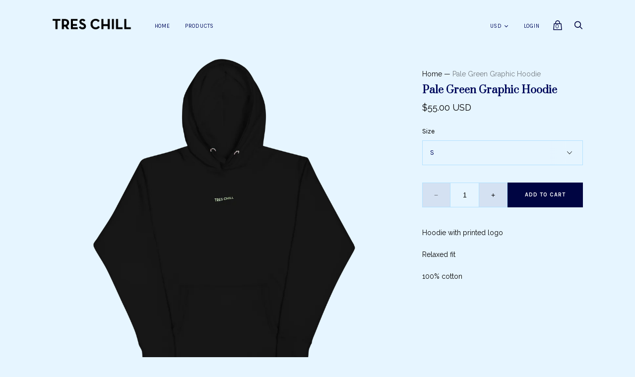

--- FILE ---
content_type: text/html; charset=utf-8
request_url: https://treschill.com/products/pale-green-graphic-hoodie
body_size: 15556
content:
<!doctype html>
<!--[if IE 9]><html class="ie9 no-js"><![endif]-->
<!--[if !IE]><!--><html class="no-js"><!--<![endif]-->
  <head>
    <meta charset="utf-8">

    <title>Pale Green Graphic Hoodie — Très Chill</title>

    
      <meta name="description" content="Hoodie with printed logo Relaxed fit 100% cotton">
    

    

<meta property="og:site_name" content="Très Chill">
<meta property="og:url" content="https://treschill.com/products/pale-green-graphic-hoodie">
<meta property="og:title" content="Pale Green Graphic Hoodie">
<meta property="og:type" content="product">
<meta property="og:description" content="Hoodie with printed logo Relaxed fit 100% cotton"><meta property="og:price:amount" content="55.00">
  <meta property="og:price:currency" content="USD"><meta property="og:image" content="http://treschill.com/cdn/shop/products/unisex-premium-hoodie-black-front-63c1fb3ceaebd_1024x1024.png?v=1673659689"><meta property="og:image" content="http://treschill.com/cdn/shop/products/paleswirlblack_1024x1024.png?v=1673659689">
<meta property="og:image:secure_url" content="https://treschill.com/cdn/shop/products/unisex-premium-hoodie-black-front-63c1fb3ceaebd_1024x1024.png?v=1673659689"><meta property="og:image:secure_url" content="https://treschill.com/cdn/shop/products/paleswirlblack_1024x1024.png?v=1673659689">



  <meta name="twitter:card" content="summary">

<meta name="twitter:title" content="Pale Green Graphic Hoodie">
<meta name="twitter:description" content="Hoodie with printed logo Relaxed fit 100% cotton">
<meta name="twitter:image" content="https://treschill.com/cdn/shop/products/unisex-premium-hoodie-black-front-63c1fb3ceaebd_600x600.png?v=1673659689">
    <meta name="twitter:image:width" content="600">
    <meta name="twitter:image:height" content="600">







<meta name="twitter:site" content="@">
<meta name="twitter:card" content="summary_large_image">
<meta name="twitter:title" content="Pale Green Graphic Hoodie">
<meta name="twitter:description" content="Hoodie with printed logo Relaxed fit 100% cotton">
<meta name="twitter:image:alt" content="Pale Green Graphic Hoodie">
<meta name="twitter:image" content="http://treschill.com/cdn/shop/products/unisex-premium-hoodie-black-front-63c1fb3ceaebd_1024x1024.png?v=1673659689">
<link rel="canonical" href="https://treschill.com/products/pale-green-graphic-hoodie">
    <meta name="viewport" content="width=device-width">

    <script>window.performance && window.performance.mark && window.performance.mark('shopify.content_for_header.start');</script><meta id="shopify-digital-wallet" name="shopify-digital-wallet" content="/58900185237/digital_wallets/dialog">
<meta name="shopify-checkout-api-token" content="79050a53792ec03cb9980e7214f7a0bc">
<meta id="in-context-paypal-metadata" data-shop-id="58900185237" data-venmo-supported="false" data-environment="production" data-locale="en_US" data-paypal-v4="true" data-currency="USD">
<link rel="alternate" type="application/json+oembed" href="https://treschill.com/products/pale-green-graphic-hoodie.oembed">
<script async="async" src="/checkouts/internal/preloads.js?locale=en-US"></script>
<script id="shopify-features" type="application/json">{"accessToken":"79050a53792ec03cb9980e7214f7a0bc","betas":["rich-media-storefront-analytics"],"domain":"treschill.com","predictiveSearch":true,"shopId":58900185237,"locale":"en"}</script>
<script>var Shopify = Shopify || {};
Shopify.shop = "treschill.myshopify.com";
Shopify.locale = "en";
Shopify.currency = {"active":"USD","rate":"1.0"};
Shopify.country = "US";
Shopify.theme = {"name":"FieryMayo Handy ","id":133515640981,"schema_name":"Handy","schema_version":"1.3.0","theme_store_id":null,"role":"main"};
Shopify.theme.handle = "null";
Shopify.theme.style = {"id":null,"handle":null};
Shopify.cdnHost = "treschill.com/cdn";
Shopify.routes = Shopify.routes || {};
Shopify.routes.root = "/";</script>
<script type="module">!function(o){(o.Shopify=o.Shopify||{}).modules=!0}(window);</script>
<script>!function(o){function n(){var o=[];function n(){o.push(Array.prototype.slice.apply(arguments))}return n.q=o,n}var t=o.Shopify=o.Shopify||{};t.loadFeatures=n(),t.autoloadFeatures=n()}(window);</script>
<script id="shop-js-analytics" type="application/json">{"pageType":"product"}</script>
<script defer="defer" async type="module" src="//treschill.com/cdn/shopifycloud/shop-js/modules/v2/client.init-shop-cart-sync_C5BV16lS.en.esm.js"></script>
<script defer="defer" async type="module" src="//treschill.com/cdn/shopifycloud/shop-js/modules/v2/chunk.common_CygWptCX.esm.js"></script>
<script type="module">
  await import("//treschill.com/cdn/shopifycloud/shop-js/modules/v2/client.init-shop-cart-sync_C5BV16lS.en.esm.js");
await import("//treschill.com/cdn/shopifycloud/shop-js/modules/v2/chunk.common_CygWptCX.esm.js");

  window.Shopify.SignInWithShop?.initShopCartSync?.({"fedCMEnabled":true,"windoidEnabled":true});

</script>
<script>(function() {
  var isLoaded = false;
  function asyncLoad() {
    if (isLoaded) return;
    isLoaded = true;
    var urls = ["\/\/cdn.shopify.com\/proxy\/beba147c284bb064d01f77425fff96d23b9059ef3bbe3df4a9bfe06ab2f14ccf\/static.cdn.printful.com\/static\/js\/external\/shopify-product-customizer.js?v=0.28\u0026shop=treschill.myshopify.com\u0026sp-cache-control=cHVibGljLCBtYXgtYWdlPTkwMA"];
    for (var i = 0; i < urls.length; i++) {
      var s = document.createElement('script');
      s.type = 'text/javascript';
      s.async = true;
      s.src = urls[i];
      var x = document.getElementsByTagName('script')[0];
      x.parentNode.insertBefore(s, x);
    }
  };
  if(window.attachEvent) {
    window.attachEvent('onload', asyncLoad);
  } else {
    window.addEventListener('load', asyncLoad, false);
  }
})();</script>
<script id="__st">var __st={"a":58900185237,"offset":-10800,"reqid":"b471e379-2c79-449f-9466-e3caa8652b0e-1768693578","pageurl":"treschill.com\/products\/pale-green-graphic-hoodie","u":"75212df47687","p":"product","rtyp":"product","rid":7796512325781};</script>
<script>window.ShopifyPaypalV4VisibilityTracking = true;</script>
<script id="captcha-bootstrap">!function(){'use strict';const t='contact',e='account',n='new_comment',o=[[t,t],['blogs',n],['comments',n],[t,'customer']],c=[[e,'customer_login'],[e,'guest_login'],[e,'recover_customer_password'],[e,'create_customer']],r=t=>t.map((([t,e])=>`form[action*='/${t}']:not([data-nocaptcha='true']) input[name='form_type'][value='${e}']`)).join(','),a=t=>()=>t?[...document.querySelectorAll(t)].map((t=>t.form)):[];function s(){const t=[...o],e=r(t);return a(e)}const i='password',u='form_key',d=['recaptcha-v3-token','g-recaptcha-response','h-captcha-response',i],f=()=>{try{return window.sessionStorage}catch{return}},m='__shopify_v',_=t=>t.elements[u];function p(t,e,n=!1){try{const o=window.sessionStorage,c=JSON.parse(o.getItem(e)),{data:r}=function(t){const{data:e,action:n}=t;return t[m]||n?{data:e,action:n}:{data:t,action:n}}(c);for(const[e,n]of Object.entries(r))t.elements[e]&&(t.elements[e].value=n);n&&o.removeItem(e)}catch(o){console.error('form repopulation failed',{error:o})}}const l='form_type',E='cptcha';function T(t){t.dataset[E]=!0}const w=window,h=w.document,L='Shopify',v='ce_forms',y='captcha';let A=!1;((t,e)=>{const n=(g='f06e6c50-85a8-45c8-87d0-21a2b65856fe',I='https://cdn.shopify.com/shopifycloud/storefront-forms-hcaptcha/ce_storefront_forms_captcha_hcaptcha.v1.5.2.iife.js',D={infoText:'Protected by hCaptcha',privacyText:'Privacy',termsText:'Terms'},(t,e,n)=>{const o=w[L][v],c=o.bindForm;if(c)return c(t,g,e,D).then(n);var r;o.q.push([[t,g,e,D],n]),r=I,A||(h.body.append(Object.assign(h.createElement('script'),{id:'captcha-provider',async:!0,src:r})),A=!0)});var g,I,D;w[L]=w[L]||{},w[L][v]=w[L][v]||{},w[L][v].q=[],w[L][y]=w[L][y]||{},w[L][y].protect=function(t,e){n(t,void 0,e),T(t)},Object.freeze(w[L][y]),function(t,e,n,w,h,L){const[v,y,A,g]=function(t,e,n){const i=e?o:[],u=t?c:[],d=[...i,...u],f=r(d),m=r(i),_=r(d.filter((([t,e])=>n.includes(e))));return[a(f),a(m),a(_),s()]}(w,h,L),I=t=>{const e=t.target;return e instanceof HTMLFormElement?e:e&&e.form},D=t=>v().includes(t);t.addEventListener('submit',(t=>{const e=I(t);if(!e)return;const n=D(e)&&!e.dataset.hcaptchaBound&&!e.dataset.recaptchaBound,o=_(e),c=g().includes(e)&&(!o||!o.value);(n||c)&&t.preventDefault(),c&&!n&&(function(t){try{if(!f())return;!function(t){const e=f();if(!e)return;const n=_(t);if(!n)return;const o=n.value;o&&e.removeItem(o)}(t);const e=Array.from(Array(32),(()=>Math.random().toString(36)[2])).join('');!function(t,e){_(t)||t.append(Object.assign(document.createElement('input'),{type:'hidden',name:u})),t.elements[u].value=e}(t,e),function(t,e){const n=f();if(!n)return;const o=[...t.querySelectorAll(`input[type='${i}']`)].map((({name:t})=>t)),c=[...d,...o],r={};for(const[a,s]of new FormData(t).entries())c.includes(a)||(r[a]=s);n.setItem(e,JSON.stringify({[m]:1,action:t.action,data:r}))}(t,e)}catch(e){console.error('failed to persist form',e)}}(e),e.submit())}));const S=(t,e)=>{t&&!t.dataset[E]&&(n(t,e.some((e=>e===t))),T(t))};for(const o of['focusin','change'])t.addEventListener(o,(t=>{const e=I(t);D(e)&&S(e,y())}));const B=e.get('form_key'),M=e.get(l),P=B&&M;t.addEventListener('DOMContentLoaded',(()=>{const t=y();if(P)for(const e of t)e.elements[l].value===M&&p(e,B);[...new Set([...A(),...v().filter((t=>'true'===t.dataset.shopifyCaptcha))])].forEach((e=>S(e,t)))}))}(h,new URLSearchParams(w.location.search),n,t,e,['guest_login'])})(!0,!0)}();</script>
<script integrity="sha256-4kQ18oKyAcykRKYeNunJcIwy7WH5gtpwJnB7kiuLZ1E=" data-source-attribution="shopify.loadfeatures" defer="defer" src="//treschill.com/cdn/shopifycloud/storefront/assets/storefront/load_feature-a0a9edcb.js" crossorigin="anonymous"></script>
<script data-source-attribution="shopify.dynamic_checkout.dynamic.init">var Shopify=Shopify||{};Shopify.PaymentButton=Shopify.PaymentButton||{isStorefrontPortableWallets:!0,init:function(){window.Shopify.PaymentButton.init=function(){};var t=document.createElement("script");t.src="https://treschill.com/cdn/shopifycloud/portable-wallets/latest/portable-wallets.en.js",t.type="module",document.head.appendChild(t)}};
</script>
<script data-source-attribution="shopify.dynamic_checkout.buyer_consent">
  function portableWalletsHideBuyerConsent(e){var t=document.getElementById("shopify-buyer-consent"),n=document.getElementById("shopify-subscription-policy-button");t&&n&&(t.classList.add("hidden"),t.setAttribute("aria-hidden","true"),n.removeEventListener("click",e))}function portableWalletsShowBuyerConsent(e){var t=document.getElementById("shopify-buyer-consent"),n=document.getElementById("shopify-subscription-policy-button");t&&n&&(t.classList.remove("hidden"),t.removeAttribute("aria-hidden"),n.addEventListener("click",e))}window.Shopify?.PaymentButton&&(window.Shopify.PaymentButton.hideBuyerConsent=portableWalletsHideBuyerConsent,window.Shopify.PaymentButton.showBuyerConsent=portableWalletsShowBuyerConsent);
</script>
<script data-source-attribution="shopify.dynamic_checkout.cart.bootstrap">document.addEventListener("DOMContentLoaded",(function(){function t(){return document.querySelector("shopify-accelerated-checkout-cart, shopify-accelerated-checkout")}if(t())Shopify.PaymentButton.init();else{new MutationObserver((function(e,n){t()&&(Shopify.PaymentButton.init(),n.disconnect())})).observe(document.body,{childList:!0,subtree:!0})}}));
</script>
<link id="shopify-accelerated-checkout-styles" rel="stylesheet" media="screen" href="https://treschill.com/cdn/shopifycloud/portable-wallets/latest/accelerated-checkout-backwards-compat.css" crossorigin="anonymous">
<style id="shopify-accelerated-checkout-cart">
        #shopify-buyer-consent {
  margin-top: 1em;
  display: inline-block;
  width: 100%;
}

#shopify-buyer-consent.hidden {
  display: none;
}

#shopify-subscription-policy-button {
  background: none;
  border: none;
  padding: 0;
  text-decoration: underline;
  font-size: inherit;
  cursor: pointer;
}

#shopify-subscription-policy-button::before {
  box-shadow: none;
}

      </style>

<script>window.performance && window.performance.mark && window.performance.mark('shopify.content_for_header.end');</script>

    <script>
      document.documentElement.className=document.documentElement.className.replace(/\bno-js\b/,'js');
      if(window.Shopify&&window.Shopify.designMode)document.documentElement.className+=' in-theme-editor';
    </script>

    
            <link href="https://fonts.googleapis.com/css?family=Prata|Raleway:300,300i,400,400i,700,700i|Karla:400,400i,700,700i" rel="stylesheet" type="text/css" media="all" />  

    <link href="//treschill.com/cdn/shop/t/4/assets/theme.scss.css?v=49799960935730271931673718787" rel="stylesheet" type="text/css" media="all" />

    

  <style>

    @media only screen and (max-width: 767px){
      .product-highlights-normal-wrapper .product-item {
        width: 50%; max-width: 50%; margin-right: 0px; float: left; 
      }
    }

    
  </style>
  <link href="https://monorail-edge.shopifysvc.com" rel="dns-prefetch">
<script>(function(){if ("sendBeacon" in navigator && "performance" in window) {try {var session_token_from_headers = performance.getEntriesByType('navigation')[0].serverTiming.find(x => x.name == '_s').description;} catch {var session_token_from_headers = undefined;}var session_cookie_matches = document.cookie.match(/_shopify_s=([^;]*)/);var session_token_from_cookie = session_cookie_matches && session_cookie_matches.length === 2 ? session_cookie_matches[1] : "";var session_token = session_token_from_headers || session_token_from_cookie || "";function handle_abandonment_event(e) {var entries = performance.getEntries().filter(function(entry) {return /monorail-edge.shopifysvc.com/.test(entry.name);});if (!window.abandonment_tracked && entries.length === 0) {window.abandonment_tracked = true;var currentMs = Date.now();var navigation_start = performance.timing.navigationStart;var payload = {shop_id: 58900185237,url: window.location.href,navigation_start,duration: currentMs - navigation_start,session_token,page_type: "product"};window.navigator.sendBeacon("https://monorail-edge.shopifysvc.com/v1/produce", JSON.stringify({schema_id: "online_store_buyer_site_abandonment/1.1",payload: payload,metadata: {event_created_at_ms: currentMs,event_sent_at_ms: currentMs}}));}}window.addEventListener('pagehide', handle_abandonment_event);}}());</script>
<script id="web-pixels-manager-setup">(function e(e,d,r,n,o){if(void 0===o&&(o={}),!Boolean(null===(a=null===(i=window.Shopify)||void 0===i?void 0:i.analytics)||void 0===a?void 0:a.replayQueue)){var i,a;window.Shopify=window.Shopify||{};var t=window.Shopify;t.analytics=t.analytics||{};var s=t.analytics;s.replayQueue=[],s.publish=function(e,d,r){return s.replayQueue.push([e,d,r]),!0};try{self.performance.mark("wpm:start")}catch(e){}var l=function(){var e={modern:/Edge?\/(1{2}[4-9]|1[2-9]\d|[2-9]\d{2}|\d{4,})\.\d+(\.\d+|)|Firefox\/(1{2}[4-9]|1[2-9]\d|[2-9]\d{2}|\d{4,})\.\d+(\.\d+|)|Chrom(ium|e)\/(9{2}|\d{3,})\.\d+(\.\d+|)|(Maci|X1{2}).+ Version\/(15\.\d+|(1[6-9]|[2-9]\d|\d{3,})\.\d+)([,.]\d+|)( \(\w+\)|)( Mobile\/\w+|) Safari\/|Chrome.+OPR\/(9{2}|\d{3,})\.\d+\.\d+|(CPU[ +]OS|iPhone[ +]OS|CPU[ +]iPhone|CPU IPhone OS|CPU iPad OS)[ +]+(15[._]\d+|(1[6-9]|[2-9]\d|\d{3,})[._]\d+)([._]\d+|)|Android:?[ /-](13[3-9]|1[4-9]\d|[2-9]\d{2}|\d{4,})(\.\d+|)(\.\d+|)|Android.+Firefox\/(13[5-9]|1[4-9]\d|[2-9]\d{2}|\d{4,})\.\d+(\.\d+|)|Android.+Chrom(ium|e)\/(13[3-9]|1[4-9]\d|[2-9]\d{2}|\d{4,})\.\d+(\.\d+|)|SamsungBrowser\/([2-9]\d|\d{3,})\.\d+/,legacy:/Edge?\/(1[6-9]|[2-9]\d|\d{3,})\.\d+(\.\d+|)|Firefox\/(5[4-9]|[6-9]\d|\d{3,})\.\d+(\.\d+|)|Chrom(ium|e)\/(5[1-9]|[6-9]\d|\d{3,})\.\d+(\.\d+|)([\d.]+$|.*Safari\/(?![\d.]+ Edge\/[\d.]+$))|(Maci|X1{2}).+ Version\/(10\.\d+|(1[1-9]|[2-9]\d|\d{3,})\.\d+)([,.]\d+|)( \(\w+\)|)( Mobile\/\w+|) Safari\/|Chrome.+OPR\/(3[89]|[4-9]\d|\d{3,})\.\d+\.\d+|(CPU[ +]OS|iPhone[ +]OS|CPU[ +]iPhone|CPU IPhone OS|CPU iPad OS)[ +]+(10[._]\d+|(1[1-9]|[2-9]\d|\d{3,})[._]\d+)([._]\d+|)|Android:?[ /-](13[3-9]|1[4-9]\d|[2-9]\d{2}|\d{4,})(\.\d+|)(\.\d+|)|Mobile Safari.+OPR\/([89]\d|\d{3,})\.\d+\.\d+|Android.+Firefox\/(13[5-9]|1[4-9]\d|[2-9]\d{2}|\d{4,})\.\d+(\.\d+|)|Android.+Chrom(ium|e)\/(13[3-9]|1[4-9]\d|[2-9]\d{2}|\d{4,})\.\d+(\.\d+|)|Android.+(UC? ?Browser|UCWEB|U3)[ /]?(15\.([5-9]|\d{2,})|(1[6-9]|[2-9]\d|\d{3,})\.\d+)\.\d+|SamsungBrowser\/(5\.\d+|([6-9]|\d{2,})\.\d+)|Android.+MQ{2}Browser\/(14(\.(9|\d{2,})|)|(1[5-9]|[2-9]\d|\d{3,})(\.\d+|))(\.\d+|)|K[Aa][Ii]OS\/(3\.\d+|([4-9]|\d{2,})\.\d+)(\.\d+|)/},d=e.modern,r=e.legacy,n=navigator.userAgent;return n.match(d)?"modern":n.match(r)?"legacy":"unknown"}(),u="modern"===l?"modern":"legacy",c=(null!=n?n:{modern:"",legacy:""})[u],f=function(e){return[e.baseUrl,"/wpm","/b",e.hashVersion,"modern"===e.buildTarget?"m":"l",".js"].join("")}({baseUrl:d,hashVersion:r,buildTarget:u}),m=function(e){var d=e.version,r=e.bundleTarget,n=e.surface,o=e.pageUrl,i=e.monorailEndpoint;return{emit:function(e){var a=e.status,t=e.errorMsg,s=(new Date).getTime(),l=JSON.stringify({metadata:{event_sent_at_ms:s},events:[{schema_id:"web_pixels_manager_load/3.1",payload:{version:d,bundle_target:r,page_url:o,status:a,surface:n,error_msg:t},metadata:{event_created_at_ms:s}}]});if(!i)return console&&console.warn&&console.warn("[Web Pixels Manager] No Monorail endpoint provided, skipping logging."),!1;try{return self.navigator.sendBeacon.bind(self.navigator)(i,l)}catch(e){}var u=new XMLHttpRequest;try{return u.open("POST",i,!0),u.setRequestHeader("Content-Type","text/plain"),u.send(l),!0}catch(e){return console&&console.warn&&console.warn("[Web Pixels Manager] Got an unhandled error while logging to Monorail."),!1}}}}({version:r,bundleTarget:l,surface:e.surface,pageUrl:self.location.href,monorailEndpoint:e.monorailEndpoint});try{o.browserTarget=l,function(e){var d=e.src,r=e.async,n=void 0===r||r,o=e.onload,i=e.onerror,a=e.sri,t=e.scriptDataAttributes,s=void 0===t?{}:t,l=document.createElement("script"),u=document.querySelector("head"),c=document.querySelector("body");if(l.async=n,l.src=d,a&&(l.integrity=a,l.crossOrigin="anonymous"),s)for(var f in s)if(Object.prototype.hasOwnProperty.call(s,f))try{l.dataset[f]=s[f]}catch(e){}if(o&&l.addEventListener("load",o),i&&l.addEventListener("error",i),u)u.appendChild(l);else{if(!c)throw new Error("Did not find a head or body element to append the script");c.appendChild(l)}}({src:f,async:!0,onload:function(){if(!function(){var e,d;return Boolean(null===(d=null===(e=window.Shopify)||void 0===e?void 0:e.analytics)||void 0===d?void 0:d.initialized)}()){var d=window.webPixelsManager.init(e)||void 0;if(d){var r=window.Shopify.analytics;r.replayQueue.forEach((function(e){var r=e[0],n=e[1],o=e[2];d.publishCustomEvent(r,n,o)})),r.replayQueue=[],r.publish=d.publishCustomEvent,r.visitor=d.visitor,r.initialized=!0}}},onerror:function(){return m.emit({status:"failed",errorMsg:"".concat(f," has failed to load")})},sri:function(e){var d=/^sha384-[A-Za-z0-9+/=]+$/;return"string"==typeof e&&d.test(e)}(c)?c:"",scriptDataAttributes:o}),m.emit({status:"loading"})}catch(e){m.emit({status:"failed",errorMsg:(null==e?void 0:e.message)||"Unknown error"})}}})({shopId: 58900185237,storefrontBaseUrl: "https://treschill.com",extensionsBaseUrl: "https://extensions.shopifycdn.com/cdn/shopifycloud/web-pixels-manager",monorailEndpoint: "https://monorail-edge.shopifysvc.com/unstable/produce_batch",surface: "storefront-renderer",enabledBetaFlags: ["2dca8a86"],webPixelsConfigList: [{"id":"1347616917","configuration":"{\"storeIdentity\":\"treschill.myshopify.com\",\"baseURL\":\"https:\\\/\\\/api.printful.com\\\/shopify-pixels\"}","eventPayloadVersion":"v1","runtimeContext":"STRICT","scriptVersion":"74f275712857ab41bea9d998dcb2f9da","type":"APP","apiClientId":156624,"privacyPurposes":["ANALYTICS","MARKETING","SALE_OF_DATA"],"dataSharingAdjustments":{"protectedCustomerApprovalScopes":["read_customer_address","read_customer_email","read_customer_name","read_customer_personal_data","read_customer_phone"]}},{"id":"91914389","eventPayloadVersion":"v1","runtimeContext":"LAX","scriptVersion":"1","type":"CUSTOM","privacyPurposes":["ANALYTICS"],"name":"Google Analytics tag (migrated)"},{"id":"shopify-app-pixel","configuration":"{}","eventPayloadVersion":"v1","runtimeContext":"STRICT","scriptVersion":"0450","apiClientId":"shopify-pixel","type":"APP","privacyPurposes":["ANALYTICS","MARKETING"]},{"id":"shopify-custom-pixel","eventPayloadVersion":"v1","runtimeContext":"LAX","scriptVersion":"0450","apiClientId":"shopify-pixel","type":"CUSTOM","privacyPurposes":["ANALYTICS","MARKETING"]}],isMerchantRequest: false,initData: {"shop":{"name":"Très Chill","paymentSettings":{"currencyCode":"USD"},"myshopifyDomain":"treschill.myshopify.com","countryCode":"BR","storefrontUrl":"https:\/\/treschill.com"},"customer":null,"cart":null,"checkout":null,"productVariants":[{"price":{"amount":55.0,"currencyCode":"USD"},"product":{"title":"Pale Green Graphic Hoodie","vendor":"Très Chill","id":"7796512325781","untranslatedTitle":"Pale Green Graphic Hoodie","url":"\/products\/pale-green-graphic-hoodie","type":""},"id":"43150160887957","image":{"src":"\/\/treschill.com\/cdn\/shop\/products\/unisex-premium-hoodie-black-front-63c1fb3ceaebd.png?v=1673659689"},"sku":"1535071_10779","title":"S","untranslatedTitle":"S"},{"price":{"amount":55.0,"currencyCode":"USD"},"product":{"title":"Pale Green Graphic Hoodie","vendor":"Très Chill","id":"7796512325781","untranslatedTitle":"Pale Green Graphic Hoodie","url":"\/products\/pale-green-graphic-hoodie","type":""},"id":"43150160920725","image":{"src":"\/\/treschill.com\/cdn\/shop\/products\/unisex-premium-hoodie-black-front-63c1fb3ceaebd.png?v=1673659689"},"sku":"1535071_10780","title":"M","untranslatedTitle":"M"},{"price":{"amount":55.0,"currencyCode":"USD"},"product":{"title":"Pale Green Graphic Hoodie","vendor":"Très Chill","id":"7796512325781","untranslatedTitle":"Pale Green Graphic Hoodie","url":"\/products\/pale-green-graphic-hoodie","type":""},"id":"43150160953493","image":{"src":"\/\/treschill.com\/cdn\/shop\/products\/unisex-premium-hoodie-black-front-63c1fb3ceaebd.png?v=1673659689"},"sku":"1535071_10781","title":"L","untranslatedTitle":"L"},{"price":{"amount":55.0,"currencyCode":"USD"},"product":{"title":"Pale Green Graphic Hoodie","vendor":"Très Chill","id":"7796512325781","untranslatedTitle":"Pale Green Graphic Hoodie","url":"\/products\/pale-green-graphic-hoodie","type":""},"id":"43150160986261","image":{"src":"\/\/treschill.com\/cdn\/shop\/products\/unisex-premium-hoodie-black-front-63c1fb3ceaebd.png?v=1673659689"},"sku":"1535071_10782","title":"XL","untranslatedTitle":"XL"},{"price":{"amount":55.0,"currencyCode":"USD"},"product":{"title":"Pale Green Graphic Hoodie","vendor":"Très Chill","id":"7796512325781","untranslatedTitle":"Pale Green Graphic Hoodie","url":"\/products\/pale-green-graphic-hoodie","type":""},"id":"43150161019029","image":{"src":"\/\/treschill.com\/cdn\/shop\/products\/unisex-premium-hoodie-black-front-63c1fb3ceaebd.png?v=1673659689"},"sku":"1535071_10783","title":"2XL","untranslatedTitle":"2XL"}],"purchasingCompany":null},},"https://treschill.com/cdn","fcfee988w5aeb613cpc8e4bc33m6693e112",{"modern":"","legacy":""},{"shopId":"58900185237","storefrontBaseUrl":"https:\/\/treschill.com","extensionBaseUrl":"https:\/\/extensions.shopifycdn.com\/cdn\/shopifycloud\/web-pixels-manager","surface":"storefront-renderer","enabledBetaFlags":"[\"2dca8a86\"]","isMerchantRequest":"false","hashVersion":"fcfee988w5aeb613cpc8e4bc33m6693e112","publish":"custom","events":"[[\"page_viewed\",{}],[\"product_viewed\",{\"productVariant\":{\"price\":{\"amount\":55.0,\"currencyCode\":\"USD\"},\"product\":{\"title\":\"Pale Green Graphic Hoodie\",\"vendor\":\"Très Chill\",\"id\":\"7796512325781\",\"untranslatedTitle\":\"Pale Green Graphic Hoodie\",\"url\":\"\/products\/pale-green-graphic-hoodie\",\"type\":\"\"},\"id\":\"43150160887957\",\"image\":{\"src\":\"\/\/treschill.com\/cdn\/shop\/products\/unisex-premium-hoodie-black-front-63c1fb3ceaebd.png?v=1673659689\"},\"sku\":\"1535071_10779\",\"title\":\"S\",\"untranslatedTitle\":\"S\"}}]]"});</script><script>
  window.ShopifyAnalytics = window.ShopifyAnalytics || {};
  window.ShopifyAnalytics.meta = window.ShopifyAnalytics.meta || {};
  window.ShopifyAnalytics.meta.currency = 'USD';
  var meta = {"product":{"id":7796512325781,"gid":"gid:\/\/shopify\/Product\/7796512325781","vendor":"Très Chill","type":"","handle":"pale-green-graphic-hoodie","variants":[{"id":43150160887957,"price":5500,"name":"Pale Green Graphic Hoodie - S","public_title":"S","sku":"1535071_10779"},{"id":43150160920725,"price":5500,"name":"Pale Green Graphic Hoodie - M","public_title":"M","sku":"1535071_10780"},{"id":43150160953493,"price":5500,"name":"Pale Green Graphic Hoodie - L","public_title":"L","sku":"1535071_10781"},{"id":43150160986261,"price":5500,"name":"Pale Green Graphic Hoodie - XL","public_title":"XL","sku":"1535071_10782"},{"id":43150161019029,"price":5500,"name":"Pale Green Graphic Hoodie - 2XL","public_title":"2XL","sku":"1535071_10783"}],"remote":false},"page":{"pageType":"product","resourceType":"product","resourceId":7796512325781,"requestId":"b471e379-2c79-449f-9466-e3caa8652b0e-1768693578"}};
  for (var attr in meta) {
    window.ShopifyAnalytics.meta[attr] = meta[attr];
  }
</script>
<script class="analytics">
  (function () {
    var customDocumentWrite = function(content) {
      var jquery = null;

      if (window.jQuery) {
        jquery = window.jQuery;
      } else if (window.Checkout && window.Checkout.$) {
        jquery = window.Checkout.$;
      }

      if (jquery) {
        jquery('body').append(content);
      }
    };

    var hasLoggedConversion = function(token) {
      if (token) {
        return document.cookie.indexOf('loggedConversion=' + token) !== -1;
      }
      return false;
    }

    var setCookieIfConversion = function(token) {
      if (token) {
        var twoMonthsFromNow = new Date(Date.now());
        twoMonthsFromNow.setMonth(twoMonthsFromNow.getMonth() + 2);

        document.cookie = 'loggedConversion=' + token + '; expires=' + twoMonthsFromNow;
      }
    }

    var trekkie = window.ShopifyAnalytics.lib = window.trekkie = window.trekkie || [];
    if (trekkie.integrations) {
      return;
    }
    trekkie.methods = [
      'identify',
      'page',
      'ready',
      'track',
      'trackForm',
      'trackLink'
    ];
    trekkie.factory = function(method) {
      return function() {
        var args = Array.prototype.slice.call(arguments);
        args.unshift(method);
        trekkie.push(args);
        return trekkie;
      };
    };
    for (var i = 0; i < trekkie.methods.length; i++) {
      var key = trekkie.methods[i];
      trekkie[key] = trekkie.factory(key);
    }
    trekkie.load = function(config) {
      trekkie.config = config || {};
      trekkie.config.initialDocumentCookie = document.cookie;
      var first = document.getElementsByTagName('script')[0];
      var script = document.createElement('script');
      script.type = 'text/javascript';
      script.onerror = function(e) {
        var scriptFallback = document.createElement('script');
        scriptFallback.type = 'text/javascript';
        scriptFallback.onerror = function(error) {
                var Monorail = {
      produce: function produce(monorailDomain, schemaId, payload) {
        var currentMs = new Date().getTime();
        var event = {
          schema_id: schemaId,
          payload: payload,
          metadata: {
            event_created_at_ms: currentMs,
            event_sent_at_ms: currentMs
          }
        };
        return Monorail.sendRequest("https://" + monorailDomain + "/v1/produce", JSON.stringify(event));
      },
      sendRequest: function sendRequest(endpointUrl, payload) {
        // Try the sendBeacon API
        if (window && window.navigator && typeof window.navigator.sendBeacon === 'function' && typeof window.Blob === 'function' && !Monorail.isIos12()) {
          var blobData = new window.Blob([payload], {
            type: 'text/plain'
          });

          if (window.navigator.sendBeacon(endpointUrl, blobData)) {
            return true;
          } // sendBeacon was not successful

        } // XHR beacon

        var xhr = new XMLHttpRequest();

        try {
          xhr.open('POST', endpointUrl);
          xhr.setRequestHeader('Content-Type', 'text/plain');
          xhr.send(payload);
        } catch (e) {
          console.log(e);
        }

        return false;
      },
      isIos12: function isIos12() {
        return window.navigator.userAgent.lastIndexOf('iPhone; CPU iPhone OS 12_') !== -1 || window.navigator.userAgent.lastIndexOf('iPad; CPU OS 12_') !== -1;
      }
    };
    Monorail.produce('monorail-edge.shopifysvc.com',
      'trekkie_storefront_load_errors/1.1',
      {shop_id: 58900185237,
      theme_id: 133515640981,
      app_name: "storefront",
      context_url: window.location.href,
      source_url: "//treschill.com/cdn/s/trekkie.storefront.cd680fe47e6c39ca5d5df5f0a32d569bc48c0f27.min.js"});

        };
        scriptFallback.async = true;
        scriptFallback.src = '//treschill.com/cdn/s/trekkie.storefront.cd680fe47e6c39ca5d5df5f0a32d569bc48c0f27.min.js';
        first.parentNode.insertBefore(scriptFallback, first);
      };
      script.async = true;
      script.src = '//treschill.com/cdn/s/trekkie.storefront.cd680fe47e6c39ca5d5df5f0a32d569bc48c0f27.min.js';
      first.parentNode.insertBefore(script, first);
    };
    trekkie.load(
      {"Trekkie":{"appName":"storefront","development":false,"defaultAttributes":{"shopId":58900185237,"isMerchantRequest":null,"themeId":133515640981,"themeCityHash":"6408316420422460833","contentLanguage":"en","currency":"USD","eventMetadataId":"45b88132-b406-4f75-9f33-51aad9847701"},"isServerSideCookieWritingEnabled":true,"monorailRegion":"shop_domain","enabledBetaFlags":["65f19447"]},"Session Attribution":{},"S2S":{"facebookCapiEnabled":false,"source":"trekkie-storefront-renderer","apiClientId":580111}}
    );

    var loaded = false;
    trekkie.ready(function() {
      if (loaded) return;
      loaded = true;

      window.ShopifyAnalytics.lib = window.trekkie;

      var originalDocumentWrite = document.write;
      document.write = customDocumentWrite;
      try { window.ShopifyAnalytics.merchantGoogleAnalytics.call(this); } catch(error) {};
      document.write = originalDocumentWrite;

      window.ShopifyAnalytics.lib.page(null,{"pageType":"product","resourceType":"product","resourceId":7796512325781,"requestId":"b471e379-2c79-449f-9466-e3caa8652b0e-1768693578","shopifyEmitted":true});

      var match = window.location.pathname.match(/checkouts\/(.+)\/(thank_you|post_purchase)/)
      var token = match? match[1]: undefined;
      if (!hasLoggedConversion(token)) {
        setCookieIfConversion(token);
        window.ShopifyAnalytics.lib.track("Viewed Product",{"currency":"USD","variantId":43150160887957,"productId":7796512325781,"productGid":"gid:\/\/shopify\/Product\/7796512325781","name":"Pale Green Graphic Hoodie - S","price":"55.00","sku":"1535071_10779","brand":"Très Chill","variant":"S","category":"","nonInteraction":true,"remote":false},undefined,undefined,{"shopifyEmitted":true});
      window.ShopifyAnalytics.lib.track("monorail:\/\/trekkie_storefront_viewed_product\/1.1",{"currency":"USD","variantId":43150160887957,"productId":7796512325781,"productGid":"gid:\/\/shopify\/Product\/7796512325781","name":"Pale Green Graphic Hoodie - S","price":"55.00","sku":"1535071_10779","brand":"Très Chill","variant":"S","category":"","nonInteraction":true,"remote":false,"referer":"https:\/\/treschill.com\/products\/pale-green-graphic-hoodie"});
      }
    });


        var eventsListenerScript = document.createElement('script');
        eventsListenerScript.async = true;
        eventsListenerScript.src = "//treschill.com/cdn/shopifycloud/storefront/assets/shop_events_listener-3da45d37.js";
        document.getElementsByTagName('head')[0].appendChild(eventsListenerScript);

})();</script>
  <script>
  if (!window.ga || (window.ga && typeof window.ga !== 'function')) {
    window.ga = function ga() {
      (window.ga.q = window.ga.q || []).push(arguments);
      if (window.Shopify && window.Shopify.analytics && typeof window.Shopify.analytics.publish === 'function') {
        window.Shopify.analytics.publish("ga_stub_called", {}, {sendTo: "google_osp_migration"});
      }
      console.error("Shopify's Google Analytics stub called with:", Array.from(arguments), "\nSee https://help.shopify.com/manual/promoting-marketing/pixels/pixel-migration#google for more information.");
    };
    if (window.Shopify && window.Shopify.analytics && typeof window.Shopify.analytics.publish === 'function') {
      window.Shopify.analytics.publish("ga_stub_initialized", {}, {sendTo: "google_osp_migration"});
    }
  }
</script>
<script
  defer
  src="https://treschill.com/cdn/shopifycloud/perf-kit/shopify-perf-kit-3.0.4.min.js"
  data-application="storefront-renderer"
  data-shop-id="58900185237"
  data-render-region="gcp-us-central1"
  data-page-type="product"
  data-theme-instance-id="133515640981"
  data-theme-name="Handy"
  data-theme-version="1.3.0"
  data-monorail-region="shop_domain"
  data-resource-timing-sampling-rate="10"
  data-shs="true"
  data-shs-beacon="true"
  data-shs-export-with-fetch="true"
  data-shs-logs-sample-rate="1"
  data-shs-beacon-endpoint="https://treschill.com/api/collect"
></script>
</head>

  <body class="page-template-product">
    
      <div id="shopify-section-static-header" class="shopify-section site-header"><script
  type="application/json"
  data-section-id="static-header"
  data-section-type="static-header"
  data-section-data>
  {
    "settings": {"logo":"\/\/treschill.com\/cdn\/shop\/files\/TC_LOGO_black.png?v=1628808440","logo_width":"","mobile_logo_width":"","menu":"main-menu"},
    "currency": {
      "enable": true,
      "shopCurrency": "USD",
      "defaultCurrency": "USD",
      "displayFormat": "money_with_currency_format",
      "moneyFormat": "${{amount}} USD",
      "moneyFormatNoCurrency": "${{amount}}",
      "moneyFormatCurrency": "${{amount}} USD"
    }
  }
</script>

<div class="site-header-wrapper">
  <div class="mobilenav-toggle">
    <svg width="27" height="17" viewBox="0 0 27 17" xmlns="http://www.w3.org/2000/svg">
  <g fill="currentColor" fill-rule="evenodd">
    <path d="M10.212 3H0v2h9.33a8.21 8.21 0 0 1 .882-2zM9.026 8H0v2h9.434a8.307 8.307 0 0 1-.408-2zm2.197 5H0v2h14.056a8.323 8.323 0 0 1-2.833-2z"/>
    <path d="M22.595 11.417A6.607 6.607 0 0 0 24 7.333a6.62 6.62 0 0 0-1.953-4.713A6.617 6.617 0 0 0 17.333.667c-1.78 0-3.455.693-4.713 1.953a6.62 6.62 0 0 0-1.953 4.713 6.62 6.62 0 0 0 1.953 4.714A6.617 6.617 0 0 0 17.333 14c1.5 0 2.92-.497 4.084-1.405l3.494 3.493 1.178-1.177-3.494-3.494zm-5.262.916a4.97 4.97 0 0 1-3.535-1.464 4.965 4.965 0 0 1-1.465-3.536c0-1.335.52-2.59 1.465-3.535a4.963 4.963 0 0 1 3.535-1.465c1.336 0 2.591.52 3.535 1.465a4.965 4.965 0 0 1 1.465 3.535c0 1.336-.52 2.592-1.465 3.536a4.966 4.966 0 0 1-3.535 1.464z"/>
  </g>
</svg>
    <a class="mobilenav-toggle-link" href="#site-mobilenav" data-mobilenav-toggle></a>
  </div>

  
  <a class="site-logo" href="/">
    <h1 class="site-logo-header">
      
        
        
        <img
          class="site-logo-image"
          alt="Très Chill"
          
          src="//treschill.com/cdn/shop/files/TC_LOGO_black_x320.png?v=1628808440">

        
        
        <img
          class="site-logo-image-mobile"
          alt="Très Chill"
          
          src="//treschill.com/cdn/shop/files/TC_LOGO_black_x160.png?v=1628808440">
      
    </h1>
  </a>

  
  <nav class="site-navigation">
    

<ul class="navmenu navmenu-depth-1 ">
  

  
    

    
      <li class="navmenu-item navmenu-id-home">
        <a class="navmenu-link" href="/">Home</a>
      </li>
    
  
    

    
      <li class="navmenu-item navmenu-id-products">
        <a class="navmenu-link" href="/collections/all">Products</a>
      </li>
    
  
</ul>


    <div class="site-navigation-overlay"></div>
  </nav>

  
  <div class="site-actions">
    
      <div class="site-actions-currency">
        <select
          class="site-actions-currency-select"
          name="currencies"
          data-currency-converter>
          
          
          <option value="USD" selected="selected">USD</option>
          
            
              <option value="GBP">GBP</option>
            
          
            
          
            
              <option value="EUR">EUR</option>
            
          
        </select>
      </div>
    

    
      <div class="site-actions-account">
        
          <a href="/account/login" id="customer_login_link">Login</a>
        
      </div>
    

    <div class="site-actions-cart">
      <a href="/cart" aria-label="View cart">
        <svg width="20px" height="20px" viewBox="0 0 20 20" version="1.1" xmlns="http://www.w3.org/2000/svg" xmlns:xlink="http://www.w3.org/1999/xlink">
  <path fill="currentColor" d="M6.74947953,4.75 L6.74947953,6 L13.2494795,6 L13.2494795,4.75 C13.2494795,2.958 11.7914795,1.5 9.99947953,1.5 C8.20747953,1.5 6.74947953,2.958 6.74947953,4.75 Z M2.81447953,18 L17.1844795,18 L16.3104795,7.5 L14.7494795,7.5 L13.2494795,7.5 L6.74947953,7.5 L5.24947953,7.5 L3.68947953,7.5 L2.81447953,18 Z M1.99947953,19.5 C1.79047953,19.5 1.58847953,19.412 1.44747953,19.258 C1.30647953,19.104 1.23547953,18.897 1.25247953,18.687 L2.25247953,6.688 C2.28547953,6.295 2.60547953,6 2.99947953,6 L5.24947953,6 L5.24947953,4.75 C5.24947953,2.131 7.38047953,0 9.99947953,0 C12.6184795,0 14.7494795,2.131 14.7494795,4.75 L14.7494795,6 L16.9994795,6 C17.3864795,6 17.7144795,6.302 17.7464795,6.687 L18.7464795,18.687 C18.7634795,18.896 18.6914795,19.104 18.5524795,19.258 C18.4094795,19.412 18.2084795,19.5 17.9994795,19.5 L1.99947953,19.5 Z"></path>
</svg>
        <span class="site-actions-cart-label" data-cart-item-count>0</span>
      </a>
    </div>

    <div class="site-actions-search">
      <a href="/search" aria-label="Search"><svg width="20px" height="20px" viewBox="0 0 20 20" version="1.1" xmlns="http://www.w3.org/2000/svg" xmlns:xlink="http://www.w3.org/1999/xlink">
  <path fill="currentColor" d="M18.2779422,16.9108333 L13.7837755,12.4166667 C14.6912755,11.2533333 15.1887755,9.8325 15.1887755,8.33333333 C15.1887755,6.5525 14.4946088,4.87833333 13.2354422,3.62 C11.9771088,2.36 10.3029422,1.66666667 8.52210884,1.66666667 C6.74127551,1.66666667 5.06710884,2.36 3.80877551,3.62 C2.54960884,4.87833333 1.85544218,6.5525 1.85544218,8.33333333 C1.85544218,10.1141667 2.54960884,11.7883333 3.80877551,13.0466667 C5.06710884,14.3066667 6.74127551,15 8.52210884,15 C10.0212755,15 11.4421088,14.5033333 12.6054422,13.595 L17.0996088,18.0883333 L18.2779422,16.9108333 L18.2779422,16.9108333 Z M8.52210884,13.3333333 C7.18627551,13.3333333 5.93127551,12.8133333 4.98710884,11.8691667 C4.04210884,10.925 3.52210884,9.66916667 3.52210884,8.33333333 C3.52210884,6.99833333 4.04210884,5.7425 4.98710884,4.79833333 C5.93127551,3.85333333 7.18627551,3.33333333 8.52210884,3.33333333 C9.85794218,3.33333333 11.1129422,3.85333333 12.0571088,4.79833333 C13.0021088,5.7425 13.5221088,6.99833333 13.5221088,8.33333333 C13.5221088,9.66916667 13.0021088,10.925 12.0571088,11.8691667 C11.1129422,12.8133333 9.85794218,13.3333333 8.52210884,13.3333333 L8.52210884,13.3333333 Z"></path>
</svg></a>
    </div>
  </div>
</div>


<div id="site-mobilenav" class="mobilenav">
  <div class="mobilenav-panel" data-mobilenav-animator>
    <div class="mobilenav-panel-content">
      <form class="mobilenav-search" action="/search">
        <div class="mobilenav-search-icon"><svg width="20px" height="20px" viewBox="0 0 20 20" version="1.1" xmlns="http://www.w3.org/2000/svg" xmlns:xlink="http://www.w3.org/1999/xlink">
  <path fill="currentColor" d="M18.2779422,16.9108333 L13.7837755,12.4166667 C14.6912755,11.2533333 15.1887755,9.8325 15.1887755,8.33333333 C15.1887755,6.5525 14.4946088,4.87833333 13.2354422,3.62 C11.9771088,2.36 10.3029422,1.66666667 8.52210884,1.66666667 C6.74127551,1.66666667 5.06710884,2.36 3.80877551,3.62 C2.54960884,4.87833333 1.85544218,6.5525 1.85544218,8.33333333 C1.85544218,10.1141667 2.54960884,11.7883333 3.80877551,13.0466667 C5.06710884,14.3066667 6.74127551,15 8.52210884,15 C10.0212755,15 11.4421088,14.5033333 12.6054422,13.595 L17.0996088,18.0883333 L18.2779422,16.9108333 L18.2779422,16.9108333 Z M8.52210884,13.3333333 C7.18627551,13.3333333 5.93127551,12.8133333 4.98710884,11.8691667 C4.04210884,10.925 3.52210884,9.66916667 3.52210884,8.33333333 C3.52210884,6.99833333 4.04210884,5.7425 4.98710884,4.79833333 C5.93127551,3.85333333 7.18627551,3.33333333 8.52210884,3.33333333 C9.85794218,3.33333333 11.1129422,3.85333333 12.0571088,4.79833333 C13.0021088,5.7425 13.5221088,6.99833333 13.5221088,8.33333333 C13.5221088,9.66916667 13.0021088,10.925 12.0571088,11.8691667 C11.1129422,12.8133333 9.85794218,13.3333333 8.52210884,13.3333333 L8.52210884,13.3333333 Z"></path>
</svg></div>

        <input
          class="mobilenav-search-input"
          aria-label="Search"
          type="text"
          placeholder="Search"
          name="q"
          value="">

        <a class="mobilenav-search-cancel">Cancel</a>
      </form>

      <div class="mobilenav-meganav" data-meganav-mobile-target></div>

      <nav class="mobilenav-navigation">
        

<ul class="navmenu navmenu-depth-1 ">
  

  
    

    
      <li class="navmenu-item navmenu-id-home">
        <a class="navmenu-link" href="/">Home</a>
      </li>
    
  
    

    
      <li class="navmenu-item navmenu-id-products">
        <a class="navmenu-link" href="/collections/all">Products</a>
      </li>
    
  
</ul>

      </nav>
    </div>

    <div class="mobilenav-contactbar" data-contactbar-mobile-target></div>
  </div>

  <div
    class="mobilenav-overlay"
    data-mobilenav-animator
    aria-label="Close">
    <svg xmlns="http://www.w3.org/2000/svg" width="16" height="15" viewBox="0 0 16 15">
  <path fill="currentColor" fill-rule="evenodd" d="M15 1.218L13.78 0 7.5 6.282 1.22 0 0 1.218 6.282 7.5 0 13.782 1.22 15 7.5 8.718 13.78 15 15 13.782 8.718 7.5"/>
</svg>
  </div>
</div>

</div>
      <div id="shopify-section-static-meganav" class="shopify-section meganav"><script
  type="application/json"
  data-section-id="static-meganav"
  data-section-type="static-meganav"
  data-section-data>
  {
    "trigger": "catalog"
  }
</script>







<nav
  data-meganav-clone-source
  data-nav-trigger
  class="
    meganav-menu
    meganav-menu-0
    meganav-show-images
  ">

  <div class="meganav-menu-panel">
    <div class="meganav-menu-panel-contents">
      
    </div>
  </div>
</nav>

</div>
      <div id="shopify-section-static-contactbar" class="shopify-section contactbar"><script
  type="application/json"
  data-section-id="static-contactbar"
  data-section-type="static-contactbar"
  data-section-data>
  {
    "trigger": "",
    "api_key": ""
  }
</script>
<div class="contactbar-layout" data-contactbar-clone-source data-nav-trigger>

  

  <div class="contactbar-items ">
    <div class="contactbar-items-layout">
      

      

      

      
    </div>
  </div>

  

</div>

</div>

      <main class="site-main">
        <div id="shopify-section-static-product" class="shopify-section section-product">



<script
  type="application/json"
  data-section-type="static-product"
  data-section-id="static-product"
  data-section-data>
  {
    "product": {"id":7796512325781,"title":"Pale Green Graphic Hoodie","handle":"pale-green-graphic-hoodie","description":"Hoodie with printed logo\u003cbr\u003e \u003cbr\u003eRelaxed fit\u003cbr\u003e \u003cbr\u003e 100% cotton","published_at":"2023-01-13T21:37:59-03:00","created_at":"2023-01-13T21:37:55-03:00","vendor":"Très Chill","type":"","tags":[],"price":5500,"price_min":5500,"price_max":5500,"available":true,"price_varies":false,"compare_at_price":null,"compare_at_price_min":0,"compare_at_price_max":0,"compare_at_price_varies":false,"variants":[{"id":43150160887957,"title":"S","option1":"S","option2":null,"option3":null,"sku":"1535071_10779","requires_shipping":true,"taxable":true,"featured_image":{"id":36412964405397,"product_id":7796512325781,"position":1,"created_at":"2023-01-13T21:45:56-03:00","updated_at":"2023-01-13T22:28:09-03:00","alt":null,"width":2000,"height":2000,"src":"\/\/treschill.com\/cdn\/shop\/products\/unisex-premium-hoodie-black-front-63c1fb3ceaebd.png?v=1673659689","variant_ids":[43150160887957,43150160920725,43150160953493,43150160986261,43150161019029]},"available":true,"name":"Pale Green Graphic Hoodie - S","public_title":"S","options":["S"],"price":5500,"weight":496,"compare_at_price":null,"inventory_management":"shopify","barcode":null,"featured_media":{"alt":null,"id":28866264301717,"position":1,"preview_image":{"aspect_ratio":1.0,"height":2000,"width":2000,"src":"\/\/treschill.com\/cdn\/shop\/products\/unisex-premium-hoodie-black-front-63c1fb3ceaebd.png?v=1673659689"}},"requires_selling_plan":false,"selling_plan_allocations":[]},{"id":43150160920725,"title":"M","option1":"M","option2":null,"option3":null,"sku":"1535071_10780","requires_shipping":true,"taxable":true,"featured_image":{"id":36412964405397,"product_id":7796512325781,"position":1,"created_at":"2023-01-13T21:45:56-03:00","updated_at":"2023-01-13T22:28:09-03:00","alt":null,"width":2000,"height":2000,"src":"\/\/treschill.com\/cdn\/shop\/products\/unisex-premium-hoodie-black-front-63c1fb3ceaebd.png?v=1673659689","variant_ids":[43150160887957,43150160920725,43150160953493,43150160986261,43150161019029]},"available":true,"name":"Pale Green Graphic Hoodie - M","public_title":"M","options":["M"],"price":5500,"weight":533,"compare_at_price":null,"inventory_management":"shopify","barcode":null,"featured_media":{"alt":null,"id":28866264301717,"position":1,"preview_image":{"aspect_ratio":1.0,"height":2000,"width":2000,"src":"\/\/treschill.com\/cdn\/shop\/products\/unisex-premium-hoodie-black-front-63c1fb3ceaebd.png?v=1673659689"}},"requires_selling_plan":false,"selling_plan_allocations":[]},{"id":43150160953493,"title":"L","option1":"L","option2":null,"option3":null,"sku":"1535071_10781","requires_shipping":true,"taxable":true,"featured_image":{"id":36412964405397,"product_id":7796512325781,"position":1,"created_at":"2023-01-13T21:45:56-03:00","updated_at":"2023-01-13T22:28:09-03:00","alt":null,"width":2000,"height":2000,"src":"\/\/treschill.com\/cdn\/shop\/products\/unisex-premium-hoodie-black-front-63c1fb3ceaebd.png?v=1673659689","variant_ids":[43150160887957,43150160920725,43150160953493,43150160986261,43150161019029]},"available":true,"name":"Pale Green Graphic Hoodie - L","public_title":"L","options":["L"],"price":5500,"weight":567,"compare_at_price":null,"inventory_management":"shopify","barcode":null,"featured_media":{"alt":null,"id":28866264301717,"position":1,"preview_image":{"aspect_ratio":1.0,"height":2000,"width":2000,"src":"\/\/treschill.com\/cdn\/shop\/products\/unisex-premium-hoodie-black-front-63c1fb3ceaebd.png?v=1673659689"}},"requires_selling_plan":false,"selling_plan_allocations":[]},{"id":43150160986261,"title":"XL","option1":"XL","option2":null,"option3":null,"sku":"1535071_10782","requires_shipping":true,"taxable":true,"featured_image":{"id":36412964405397,"product_id":7796512325781,"position":1,"created_at":"2023-01-13T21:45:56-03:00","updated_at":"2023-01-13T22:28:09-03:00","alt":null,"width":2000,"height":2000,"src":"\/\/treschill.com\/cdn\/shop\/products\/unisex-premium-hoodie-black-front-63c1fb3ceaebd.png?v=1673659689","variant_ids":[43150160887957,43150160920725,43150160953493,43150160986261,43150161019029]},"available":true,"name":"Pale Green Graphic Hoodie - XL","public_title":"XL","options":["XL"],"price":5500,"weight":610,"compare_at_price":null,"inventory_management":"shopify","barcode":null,"featured_media":{"alt":null,"id":28866264301717,"position":1,"preview_image":{"aspect_ratio":1.0,"height":2000,"width":2000,"src":"\/\/treschill.com\/cdn\/shop\/products\/unisex-premium-hoodie-black-front-63c1fb3ceaebd.png?v=1673659689"}},"requires_selling_plan":false,"selling_plan_allocations":[]},{"id":43150161019029,"title":"2XL","option1":"2XL","option2":null,"option3":null,"sku":"1535071_10783","requires_shipping":true,"taxable":true,"featured_image":{"id":36412964405397,"product_id":7796512325781,"position":1,"created_at":"2023-01-13T21:45:56-03:00","updated_at":"2023-01-13T22:28:09-03:00","alt":null,"width":2000,"height":2000,"src":"\/\/treschill.com\/cdn\/shop\/products\/unisex-premium-hoodie-black-front-63c1fb3ceaebd.png?v=1673659689","variant_ids":[43150160887957,43150160920725,43150160953493,43150160986261,43150161019029]},"available":true,"name":"Pale Green Graphic Hoodie - 2XL","public_title":"2XL","options":["2XL"],"price":5500,"weight":683,"compare_at_price":null,"inventory_management":"shopify","barcode":null,"featured_media":{"alt":null,"id":28866264301717,"position":1,"preview_image":{"aspect_ratio":1.0,"height":2000,"width":2000,"src":"\/\/treschill.com\/cdn\/shop\/products\/unisex-premium-hoodie-black-front-63c1fb3ceaebd.png?v=1673659689"}},"requires_selling_plan":false,"selling_plan_allocations":[]}],"images":["\/\/treschill.com\/cdn\/shop\/products\/unisex-premium-hoodie-black-front-63c1fb3ceaebd.png?v=1673659689","\/\/treschill.com\/cdn\/shop\/products\/paleswirlblack.png?v=1673659689"],"featured_image":"\/\/treschill.com\/cdn\/shop\/products\/unisex-premium-hoodie-black-front-63c1fb3ceaebd.png?v=1673659689","options":["Size"],"media":[{"alt":null,"id":28866264301717,"position":1,"preview_image":{"aspect_ratio":1.0,"height":2000,"width":2000,"src":"\/\/treschill.com\/cdn\/shop\/products\/unisex-premium-hoodie-black-front-63c1fb3ceaebd.png?v=1673659689"},"aspect_ratio":1.0,"height":2000,"media_type":"image","src":"\/\/treschill.com\/cdn\/shop\/products\/unisex-premium-hoodie-black-front-63c1fb3ceaebd.png?v=1673659689","width":2000},{"alt":null,"id":28866213085333,"position":2,"preview_image":{"aspect_ratio":1.339,"height":1868,"width":2502,"src":"\/\/treschill.com\/cdn\/shop\/products\/paleswirlblack.png?v=1673659689"},"aspect_ratio":1.339,"height":1868,"media_type":"image","src":"\/\/treschill.com\/cdn\/shop\/products\/paleswirlblack.png?v=1673659689","width":2502}],"requires_selling_plan":false,"selling_plan_groups":[],"content":"Hoodie with printed logo\u003cbr\u003e \u003cbr\u003eRelaxed fit\u003cbr\u003e \u003cbr\u003e 100% cotton"},
    "selected_variant": null,
    "selected_or_first_available_variant": {"id":43150160887957,"title":"S","option1":"S","option2":null,"option3":null,"sku":"1535071_10779","requires_shipping":true,"taxable":true,"featured_image":{"id":36412964405397,"product_id":7796512325781,"position":1,"created_at":"2023-01-13T21:45:56-03:00","updated_at":"2023-01-13T22:28:09-03:00","alt":null,"width":2000,"height":2000,"src":"\/\/treschill.com\/cdn\/shop\/products\/unisex-premium-hoodie-black-front-63c1fb3ceaebd.png?v=1673659689","variant_ids":[43150160887957,43150160920725,43150160953493,43150160986261,43150161019029]},"available":true,"name":"Pale Green Graphic Hoodie - S","public_title":"S","options":["S"],"price":5500,"weight":496,"compare_at_price":null,"inventory_management":"shopify","barcode":null,"featured_media":{"alt":null,"id":28866264301717,"position":1,"preview_image":{"aspect_ratio":1.0,"height":2000,"width":2000,"src":"\/\/treschill.com\/cdn\/shop\/products\/unisex-premium-hoodie-black-front-63c1fb3ceaebd.png?v=1673659689"}},"requires_selling_plan":false,"selling_plan_allocations":[]},
    "money_format": "${{amount}}",
    "form_is_inline": true,
    "text": {
      "added_to_cart_link": "\n  \u003csvg xmlns=\"http:\/\/www.w3.org\/2000\/svg\" width=\"15\" height=\"11\" viewBox=\"0 0 15 11\"\u003e\n  \u003cpath fill=\"currentColor\" d=\"M0.888090221,6.09464768 C0.684927298,5.88845086 0.355535116,5.88845086 0.152372193,6.09464768 C-0.0507907309,6.3008445 -0.0507907309,6.6351556 0.152372193,6.84135243 L4.09745885,10.8453523 C4.29905186,11.0499558 4.62534396,11.0517674 4.82913039,10.8494146 L14.8435811,0.905414788 C15.0489545,0.701486155 15.0525582,0.367195061 14.8516301,0.158754732 C14.650702,-0.0496855971 14.3213295,-0.0533430489 14.1159561,0.150585585 L4.46932056,9.72935769 L0.888090221,6.09464768 Z\"\u003e\u003c\/path\u003e\n\u003c\/svg\u003e\n  Added to cart. \u003ca href=\"\/cart\"\u003eView cart and checkout.\u003c\/a\u003e\n",
      "product_available": "Add to cart",
      "product_unavailable": "Out of stock"
    }
  }
</script>


  <div class="product-alert">
    <div class="product-alert-content">
      <div class="product-alert-dismiss"><svg xmlns="http://www.w3.org/2000/svg" width="16" height="15" viewBox="0 0 16 15">
  <path fill="currentColor" fill-rule="evenodd" d="M15 1.218L13.78 0 7.5 6.282 1.22 0 0 1.218 6.282 7.5 0 13.782 1.22 15 7.5 8.718 13.78 15 15 13.782 8.718 7.5"/>
</svg></div>
      <div class="product-alert-message"></div>
    </div>
  </div>


<div
  class="product-wrapper "
  data-product-wrapper
><section class="product-images" data-product-images><figure
          class="product-image"
          data-product-image
          data-product-image-index="0"
          data-product-image-id="36412964405397"
        >
          <img
            alt="Pale Green Graphic Hoodie"
            
























src="//treschill.com/cdn/shop/products/unisex-premium-hoodie-black-front-63c1fb3ceaebd_1050x.png?v=1673659689"
data-src="//treschill.com/cdn/shop/products/unisex-premium-hoodie-black-front-63c1fb3ceaebd_1050x.png?v=1673659689"





          >
        </figure><figure
          class="product-image"
          data-product-image
          data-product-image-index="1"
          data-product-image-id="36412913746069"
        >
          <img
            alt="Pale Green Graphic Hoodie"
            
























src="//treschill.com/cdn/shop/products/paleswirlblack_1050x.png?v=1673659689"
data-src="//treschill.com/cdn/shop/products/paleswirlblack_1050x.png?v=1673659689"


  srcset="//treschill.com/cdn/shop/products/paleswirlblack_1050x@2x.png?v=1673659689 2x"



  data-srcset="//treschill.com/cdn/shop/products/paleswirlblack_1050x@2x.png?v=1673659689 2x"


          >
        </figure></section><section class="product-details product-details-relative" data-product-details>
    
      
  <nav class="breadcrumb" role="navigation" aria-label="breadcrumbs" data-breadcrumbs>
    <a href="/" title="Home">Home</a>
      
        
        <span aria-hidden="true">—</span>
        <span>Pale Green Graphic Hoodie</span>
      
  </nav>

    

    

    <h1 class="product-title">Pale Green Graphic Hoodie</h1>

<div class="product-price">
  <span class="money money-compare-at money-compare-at-hidden" data-variant-compare-at-price>
    
  </span>

  <span class="money" data-variant-price>
    $55.00
  </span>
</div>
<form class="product-form-nojs" method="post" action="/cart/add">
  
    <div class="product-form-nojs-variants">
      <select class="product-form-nojs-variants-select" name="id">
        
          <option value="43150160887957">
            S - $55.00
          </option>
        
          <option value="43150160920725">
            M - $55.00
          </option>
        
          <option value="43150160953493">
            L - $55.00
          </option>
        
          <option value="43150160986261">
            XL - $55.00
          </option>
        
          <option value="43150161019029">
            2XL - $55.00
          </option>
        
      </select>

      <span class="product-form-nojs-variants-select-arrow"><svg xmlns="http://www.w3.org/2000/svg" width="6" height="10" viewBox="0 0 6 10">
  <path fill="currentColor" fill-rule="evenodd" d="M5.138 5.344l.004-.54L.005 9.457.567 10l5.138-4.652L6 5.08l-.29-.27L.57 0 0 .535"/>
</svg></span>
    </div>
  

  <input
    class="product-form-nojs-quantity"
    type="number"
    min="1"
    name="quantity"
    value="1"
  />

  <button
    class="product-form-nojs-atc-button"
    type="submit"
  >
    Add to cart
  </button>
</form>


    
      <form class="product-form-inline" method="post" action="/cart/add" data-product-form-inline>
  




  <div
    class="
      product-options
      product-options-count-1
      product-options-type-select
    "
    data-product-options
  >
    
    <select name="id" style="display: none;" data-variants>
      
        <option value="43150160887957">
          S - $55.00
        </option>
      
        <option value="43150160920725">
          M - $55.00
        </option>
      
        <option value="43150160953493">
          L - $55.00
        </option>
      
        <option value="43150160986261">
          XL - $55.00
        </option>
      
        <option value="43150161019029">
          2XL - $55.00
        </option>
      
    </select>

    
<div class="option">
        <div class="option-header">
          <span class="option-name">Size</span>
        </div>

        <div class="option-values">
          

          
          

          
          
            <div class="option-select">
              <select
                class="option-select-input"
                name=""
                tabindex="0"
                data-product-option="option1"
              >
                
                  <option
                    value="S"
                    selected
                  >S</option>
                
                  <option
                    value="M"
                    
                  >M</option>
                
                  <option
                    value="L"
                    
                  >L</option>
                
                  <option
                    value="XL"
                    
                  >XL</option>
                
                  <option
                    value="2XL"
                    
                  >2XL</option>
                
              </select>

              <span class="option-select-arrow"><svg xmlns="http://www.w3.org/2000/svg" width="6" height="10" viewBox="0 0 6 10">
  <path fill="currentColor" fill-rule="evenodd" d="M5.138 5.344l.004-.54L.005 9.457.567 10l5.138-4.652L6 5.08l-.29-.27L.57 0 0 .535"/>
</svg></span>
            </div>
          

        </div>
      </div></div>



  <div class="product-form-inline-atc">
    







<div class="quantity" data-quantity>
  <button
    class="quantity-decrement"
    type="button"
    aria-label="Decrement"
    data-quantity-decrement
  >
    &minus;
  </button>

  <input
    class="quantity-input"
    type="number"
    name="quantity"
    
    
    value="1"
    aria-label="Quantity stepper"
    data-quantity-input
  >

  <button
    class="quantity-increment"
    type="button"
    aria-label="Increment"
    data-quantity-increment
  >
    &plus;
  </button>
</div>


    <button
      class="product-form-inline-atc-button"
      type="submit"
      data-product-atc
    >
      Add to cart
    </button>
  </div>

</form>

    

    

    <div class="product-rte rte">
      Hoodie with printed logo<br> <br>Relaxed fit<br> <br> 100% cotton
    </div>
  </section>
</div>


</div>

      </main>

      <div id="shopify-section-site-footer" class="shopify-section">






<footer class="site-footer">
  
    <div class="site-footer-item site-footer-social">
      <div class="newsletter">
  <form method="post" action="/contact#contact_form" id="contact_form" accept-charset="UTF-8" class="contact-form"><input type="hidden" name="form_type" value="customer" /><input type="hidden" name="utf8" value="✓" />
    
      <input
        class="newsletter-input"
        name="contact[email]"
        type="email"
        placeholder="Email address"
        value="">

      <input
        type="hidden"
        id="contact_tags"
        name="contact[tags]"
        value="prospect,newsletter">

      <button
        class="newsletter-submit"
        name="subscribe"
        type="submit">Subscribe</button>
    
  </form>
</div>

      <div class="social">

<a
  class="social-link social-link-instagram"
  title="Instagram"
  href="https://instagram.com/tres_chill"
  target="_blank">
  <svg width="24" height="24" viewBox="0 0 24 24" xmlns="http://www.w3.org/2000/svg">
  <path fill="currentColor" fill-rule="evenodd" d="M6.89 2.234h10.22c2.578 0 4.668 2.1 4.668 4.692v10.148c0 2.592-2.09 4.692-4.667 4.692H6.889c-2.577 0-4.667-2.1-4.667-4.692V6.926c0-2.592 2.09-4.692 4.667-4.692zM0 17.074C0 20.9 3.085 24 6.89 24h10.22c3.806 0 6.89-3.1 6.89-6.926V6.926C24 3.1 20.915 0 17.11 0H6.89C3.083 0 0 3.1 0 6.926v10.148zm18.35-4.978c0-3.508-2.83-6.351-6.318-6.351-3.49 0-6.318 2.843-6.318 6.35 0 3.508 2.829 6.352 6.318 6.352 3.489 0 6.317-2.844 6.317-6.351zm-10.413 0c0-2.274 1.833-4.117 4.095-4.117 2.261 0 4.095 1.843 4.095 4.117s-1.834 4.117-4.095 4.117c-2.262 0-4.095-1.843-4.095-4.117zm10.476-4.979c.841 0 1.524-.686 1.524-1.532s-.683-1.532-1.524-1.532c-.842 0-1.524.686-1.524 1.532s.682 1.532 1.524 1.532z"/>
</svg>

</a>

</div>

    </div>
  

  <div class="site-footer-item site-footer-nav">
    <nav class="footnav footnav-count-1">

      
        <div class="footnav-item footnav-item-customer" >

          

          

          
            
              <h1 class="footnav-title">Account</h1>
              <ul class="footnav-menu">
                
                  <li class="footnav-menu-link">
                    <a href="/account/login" id="customer_login_link">Log in</a>
                  </li>
                  
                    <li class="footnav-menu-link">
                      <a href="/account/register" id="customer_register_link">Register</a>
                    </li>
                  
                
              </ul>
            
          

        </div>
      
        <div class="footnav-item footnav-item-richtext" >

          
            <h1 class="footnav-title">About</h1>
            <div class="footnav-rte"><p>Design and Music</p></div>
          

          

          

        </div>
      

    </nav>
  </div>

  

  <div class="site-footer-item">
    <div class="credits">
      

      Copyright &copy; 
        2026
       Très Chill.
      <a target="_blank" rel="nofollow" href="https://www.shopify.com?utm_campaign=poweredby&amp;utm_medium=shopify&amp;utm_source=onlinestore"> </a>
    </div>
  </div>
</footer>

</div>
    
<script src="//treschill.com/cdn/shop/t/4/assets/handy.js?v=86762160283657646091673978311"
      data-scripts
      data-shopify-api-url="//treschill.com/cdn/shopifycloud/storefront/assets/themes_support/api.jquery-7ab1a3a4.js"
      data-shopify-cart-url="//treschill.com/cdn/shop/t/4/assets/jquery.cart.js?v=57271256841311109351673718787"
      data-shopify-currencies="//cdn.shopify.com/s/javascripts/currencies.js"
      data-shopify-jquery-currencies="//treschill.com/cdn/shop/t/4/assets/jquery.currencies.min.js?v=109915340066817958831673718787"
      data-shopify-qrcode="//treschill.com/cdn/shopifycloud/storefront/assets/themes_support/vendor/qrcode-3f2b403b.js"
    ></script>

    




<script type="application/ld+json">
  {
    "@context": "http://schema.org",
    "@type": "BreadcrumbList",
    "itemListElement": [
      
        
          {
            "@type": "ListItem",
            "position": 1,
            "item": {
              "@id": "https://treschill.com/collections",
              "name": "Collections"
            }
          },
          {
            "@type": "ListItem",
            "position": 2,
            "item": {
              "@id": "https://treschill.com/collections/all-products",
              "name": "All Products"
            }
          },
        
        {
          "@type": "ListItem",
          "position": 3,
          "item": {
            "@id": "https://treschill.com/products/pale-green-graphic-hoodie",
            "name": "Pale Green Graphic Hoodie"
          }
        }
      
    ]
  }
</script>




  
  
<script type="application/ld+json">
  {
    "@context": "http://schema.org/",
    "@type": "Product",
    "name": "Pale Green Graphic Hoodie",
    "image": "https:\/\/treschill.com\/cdn\/shop\/products\/unisex-premium-hoodie-black-front-63c1fb3ceaebd_1024x1024.png?v=1673659689",
    
      "description": "Hoodie with printed logo\u003cbr\u003e \u003cbr\u003eRelaxed fit\u003cbr\u003e \u003cbr\u003e 100% cotton",
    
    
      "brand": {
        "@type": "Thing",
        "name": "Très Chill"
      },
    
    
      "sku": "1535071_10779",
    
    "offers": {
      "@type": "Offer",
      "priceCurrency": "USD",
      "price": "55.00",
      "availability": "http://schema.org/InStock",
      "seller": {
        "@type": "Organization",
        "name": "Très Chill"
      }
    }
  }
  </script>




<script type="application/ld+json">
  {
    "@context": "http://schema.org",
    "@type": "WebSite",
    "name": "Très Chill",
    "url": "https://treschill.com"
  }
</script>

  

<!-- PF EDT START -->
<script type='text/javascript'>var pfSyncProductIdentity = 7796512325781;
            var pfProductId = 380;
            var pfEdt = 1;
            var pfEdtTextColor = null;
            var pfEdtBackgroundColor = null;
            var pfEdtBorderColor = null;  
            var pfEdtUseDefaultStyling = null;
            var pfEdtTextAlignment = null;
            var pfEdtFlags = {
                US: "//treschill.com/cdn/shop/t/4/assets/US.svg?v=17811159171454854431673718787",CA: "//treschill.com/cdn/shop/t/4/assets/CA.svg?v=77738686792531178981673718787",ES: "//treschill.com/cdn/shop/t/4/assets/ES.svg?v=19483902181026949331673718787",LV: "//treschill.com/cdn/shop/t/4/assets/LV.svg?v=163888631359893727091673718787",GB: "//treschill.com/cdn/shop/t/4/assets/GB.svg?v=157372112821307359951673718787",DE: "//treschill.com/cdn/shop/t/4/assets/DE.svg?v=154609946929368824821673718787",FR: "//treschill.com/cdn/shop/t/4/assets/FR.svg?v=97752060254836179651673718787",AU: "//treschill.com/cdn/shop/t/4/assets/AU.svg?v=65463951528482320801673718787",JP: "//treschill.com/cdn/shop/t/4/assets/JP.svg?v=52425627572980086631673718787",NZ: "//treschill.com/cdn/shop/t/4/assets/NZ.svg?v=1549073082076210561673718787",IT: "//treschill.com/cdn/shop/t/4/assets/IT.svg?v=45308896630255981631673718787",BR: "//treschill.com/cdn/shop/t/4/assets/BR.svg?v=146632422351094491541673718787",KR: "//treschill.com/cdn/shop/t/4/assets/KR.svg?v=147525929895977086391673718787",NL: "//treschill.com/cdn/shop/t/4/assets/NL.svg?v=147392914340385444261673718787",GB: "//treschill.com/cdn/shop/t/4/assets/GB.svg?v=157372112821307359951673718787",US: "//treschill.com/cdn/shop/t/4/assets/US.svg?v=17811159171454854431673718787",
            };</script>
<!-- PF EDT END -->
</body>
</html>
